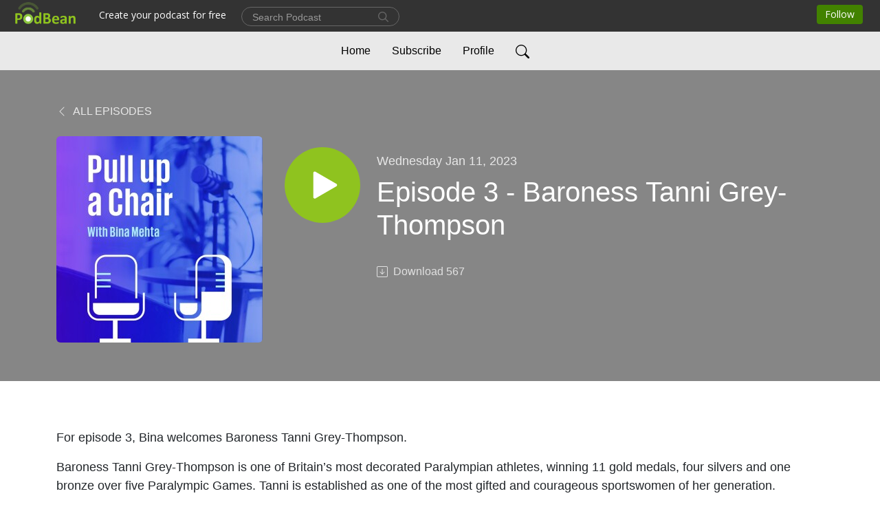

--- FILE ---
content_type: text/html; charset=UTF-8
request_url: https://pullupachairwithbinamehta.podbean.com/e/episode-3-baroness-tanni-grey-thompson
body_size: 7422
content:
<!DOCTYPE html>
<html  data-head-attrs=""  lang="en">
<head>
  <meta charset="UTF-8">
  <meta name="viewport" content="width=device-width, initial-scale=1.0">
  <meta name="mobile-web-app-capable" content="yes">
  <meta name="apple-mobile-web-app-status-bar-style" content="black">
  <meta name="theme-color" content="#ffffff">
  <link rel="stylesheet" href="https://cdnjs.cloudflare.com/ajax/libs/twitter-bootstrap/5.0.1/css/bootstrap.min.css" integrity="sha512-Ez0cGzNzHR1tYAv56860NLspgUGuQw16GiOOp/I2LuTmpSK9xDXlgJz3XN4cnpXWDmkNBKXR/VDMTCnAaEooxA==" crossorigin="anonymous" referrerpolicy="no-referrer" />
  <link rel="preconnect" href="https://fonts.googleapis.com">
  <link rel="preconnect" href="https://fonts.gstatic.com" crossorigin>
  <script type="module" crossorigin src="https://pbcdn1.podbean.com/fs1/user-site-dist/assets/index.eee367aa.js"></script>
    <link rel="modulepreload" href="https://pbcdn1.podbean.com/fs1/user-site-dist/assets/vendor.7a484e8a.js">
    <link rel="stylesheet" href="https://pbcdn1.podbean.com/fs1/user-site-dist/assets/index.d710f70e.css">
  <link rel="manifest" href="/user-site/manifest.webmanifest" crossorigin="use-credentials"><title>Episode 3 - Baroness Tanni Grey-Thompson | Pull up a Chair with Bina Mehta</title><link rel="icon" href="https://www.podbean.com/favicon.ico"><link rel="apple-touch-icon" href="https://www.podbean.com/favicon.ico"><meta property="og:title" content="Episode 3 - Baroness Tanni Grey-Thompson | Pull up a Chair with Bina Mehta"><meta property="og:image" content="https://d2bwo9zemjwxh5.cloudfront.net/image-logo/15499024/Podcast_thumbnail_qz2zhc_1200x628.jpg?s=3f05d9e470ec8f60f86d8dff7d37b270&amp;e=jpg"><meta property="og:type" content="article"><meta property="og:url" content="https://pullupachairwithbinamehta.podbean.com/e/episode-3-baroness-tanni-grey-thompson/"><meta property="og:description" content="For episode 3, Bina welcomes Baroness Tanni Grey-Thompson.
Baroness Tanni Grey-Thompson is one of Britain’s most decorated Paralympian athletes, winning 11 gold medals, four silvers and one bronze over five Paralympic Games. Tanni is established as one of the most gifted and courageous sportswomen of her generation.
Since retiring from athletics, Tanni has held many important roles in sport – including vice-president of the Women’s Sport Foundation and most recently Chair of Sport Wales.
In 2010, Tanni became an independent peer in the House of Lords, and since this time has continued to act as a prominent and vocal advocate for disability rights, welfare reform and inclusion.
She talks to Bina about the role of Boards in making cultural change in organisations, how businesses can support more disabled people into employment and what it means to be an inclusive leader.
Join the conversation on sustainable growth."><meta name="description" content="For episode 3, Bina welcomes Baroness Tanni Grey-Thompson.
Baroness Tanni Grey-Thompson is one of Britain’s most decorated Paralympian athletes, winning 11 gold medals, four silvers and one bronze over five Paralympic Games. Tanni is established as one of the most gifted and courageous sportswomen of her generation.
Since retiring from athletics, Tanni has held many important roles in sport – including vice-president of the Women’s Sport Foundation and most recently Chair of Sport Wales.
In 2010, Tanni became an independent peer in the House of Lords, and since this time has continued to act as a prominent and vocal advocate for disability rights, welfare reform and inclusion.
She talks to Bina about the role of Boards in making cultural change in organisations, how businesses can support more disabled people into employment and what it means to be an inclusive leader.
Join the conversation on sustainable growth."><meta name="twitter:card" content="player"><meta name="twitter:site" content="@podbeancom"><meta name="twitter:url" content="https://pullupachairwithbinamehta.podbean.com/e/episode-3-baroness-tanni-grey-thompson/"><meta name="twitter:title" content="Episode 3 - Baroness Tanni Grey-Thompson | Pull up a Chair with Bina Mehta"><meta name="twitter:description" content="For episode 3, Bina welcomes Baroness Tanni Grey-Thompson.
Baroness Tanni Grey-Thompson is one of Britain’s most decorated Paralympian athletes, winning 11 gold medals, four silvers and one bronze over five Paralympic Games. Tanni is established as one of the most gifted and courageous sportswomen of her generation.
Since retiring from athletics, Tanni has held many important roles in sport – including vice-president of the Women’s Sport Foundation and most recently Chair of Sport Wales.
In 2010, Tanni became an independent peer in the House of Lords, and since this time has continued to act as a prominent and vocal advocate for disability rights, welfare reform and inclusion.
She talks to Bina about the role of Boards in making cultural change in organisations, how businesses can support more disabled people into employment and what it means to be an inclusive leader.
Join the conversation on sustainable growth."><meta name="twitter:image" content="https://d2bwo9zemjwxh5.cloudfront.net/image-logo/15499024/Podcast_thumbnail_qz2zhc_1200x628.jpg?s=3f05d9e470ec8f60f86d8dff7d37b270&amp;e=jpg"><meta name="twitter:player" content="https://www.podbean.com/player-v2/?i=3kxf9-135d2ff&amp;square=1"><meta name="twitter:player:width" content="420"><meta name="twitter:player:height" content="420"><meta http-equiv="Content-Type" content="text/html; charset=UTF-8"><meta http-equiv="Content-Language" content="en-us"><meta name="generator" content="Podbean 3.2"><meta name="viewport" content="width=device-width, user-scalable=no, initial-scale=1.0, minimum-scale=1.0, maximum-scale=1.0"><meta name="author" content="PodBean Development"><meta name="Copyright" content="PodBean"><meta name="HandheldFriendly" content="True"><meta name="MobileOptimized" content="MobileOptimized"><meta name="robots" content="all"><meta name="twitter:app:id:googleplay" content="com.podbean.app.generic"><meta name="twitter:app:id:ipad" content="1484287462"><meta name="twitter:app:id:iphone" content="1484287462"><meta name="twitter:app:name:googleplay" content="Podbean Biz Podcast App"><meta name="twitter:app:name:ipad" content="Podbean Biz Podcast App"><meta name="twitter:app:name:iphone" content="Podbean Biz Podcast App"><meta name="google-site-verification" content="OZugg6RPwPxVXhxn9P65cG_tCZJiJTkxqNNpyCsHLjo"><script type="application/ld+json">{"@context":"https://schema.org/","@type":"PodcastEpisode","url":"/e/episode-3-baroness-tanni-grey-thompson/","name":"Episode 3 - Baroness Tanni Grey-Thompson","datePublished":"2023-01-11","description":"For episode 3, Bina welcomes Baroness Tanni Grey-Thompson.\nBaroness Tanni Grey-Thompson is one of Britain’s most decorated Paralympian athletes, winning 11 gold medals, four silvers and one bronze over five Paralympic Games. Tanni is established as one of the most gifted and courageous sportswomen of her generation.\nSince retiring from athletics, Tanni has held many important roles in sport – including vice-president of the Women’s Sport Foundation and most recently Chair of Sport Wales.\nIn 2010, Tanni became an independent peer in the House of Lords, and since this time has continued to act as a prominent and vocal advocate for disability rights, welfare reform and inclusion.\nShe talks to Bina about the role of Boards in making cultural change in organisations, how businesses can support more disabled people into employment and what it means to be an inclusive leader.\nJoin the conversation on sustainable growth.","associatedMedia":{"@type":"MediaObject","contentUrl":"https://mcdn.podbean.com/mf/web/j5h3s8/KPMG_puac_tanni_grey_20221221_audio7cx1c.mp3"},"partOfSeries":{"@type":"PodcastSeries","name":"Pull up a Chair with Bina Mehta","url":"https://pullupachairwithbinamehta.podbean.com"}}</script><link type="application/rss+xml" rel="alternate" href="https://feed.podbean.com/pullupachairwithbinamehta/feed.xml" title="Pull up a Chair with Bina Mehta"><link rel="canonical" href="https://pullupachairwithbinamehta.podbean.com/e/episode-3-baroness-tanni-grey-thompson/"><meta name="head:count" content="36"><link rel="modulepreload" crossorigin href="https://pbcdn1.podbean.com/fs1/user-site-dist/assets/episode.b1b57e63.js"><link rel="stylesheet" href="https://pbcdn1.podbean.com/fs1/user-site-dist/assets/episode.6d6d54b9.css"><link rel="modulepreload" crossorigin href="https://pbcdn1.podbean.com/fs1/user-site-dist/assets/HomeHeader.214c3166.js"><link rel="stylesheet" href="https://pbcdn1.podbean.com/fs1/user-site-dist/assets/HomeHeader.f51f4f51.css"><link rel="modulepreload" crossorigin href="https://pbcdn1.podbean.com/fs1/user-site-dist/assets/HeadEpisode.28968293.js"><link rel="stylesheet" href="https://pbcdn1.podbean.com/fs1/user-site-dist/assets/HeadEpisode.72529506.css">
</head>
<body  data-head-attrs="" >
  <div id="app" data-server-rendered="true"><div class="main-page main-style-light" style="--font:Arial;--secondaryFont:Arial;--playerColor:#8fc31f;--playerColorRGB:143,195,31;--homeHeaderTextColor:#000000;--homeHeaderBackgroundColor:#ffffff;--pageHeaderTextColor:#ffffff;--pageHeaderBackgroundColor:#868686;"><!----><div loginurl="https://www.podbean.com/site/user/login?return=https%253A%252F%252Fpullupachairwithbinamehta.podbean.com%252Fe%252Fepisode-3-baroness-tanni-grey-thompson%252F&amp;rts=aa3df92991189050af475d66ee412a8b024ab2f2" postname="episode-3-baroness-tanni-grey-thompson"><div class="theme-elegant episode-detail d-flex flex-column h-100"><!--[--><div class="cc-navigation1 navigation" style="--navigationFontColor:#000000;--navigationBackgroundColor:#e9e9e9;"><nav class="navbar navbar-expand-lg"><div class="container justify-content-center"><div style="" class="nav-item search-icon list-unstyled"><button class="btn bg-transparent d-black d-lg-none border-0 nav-link text-dark px-2" type="button" title="Search"><svg xmlns="http://www.w3.org/2000/svg" width="20" height="20" fill="currentColor" class="bi bi-search" viewbox="0 0 16 16"><path d="M11.742 10.344a6.5 6.5 0 1 0-1.397 1.398h-.001c.03.04.062.078.098.115l3.85 3.85a1 1 0 0 0 1.415-1.414l-3.85-3.85a1.007 1.007 0 0 0-.115-.1zM12 6.5a5.5 5.5 0 1 1-11 0 5.5 5.5 0 0 1 11 0z"></path></svg></button></div><div class="h-search" style="display:none;"><input class="form-control shadow-sm rounded-pill border-0" title="Search" value="" type="text" placeholder="Search"><button type="button" class="btn bg-transparent border-0">Cancel</button></div><button class="navbar-toggler px-2" type="button" title="Navbar toggle" data-bs-toggle="collapse" data-bs-target="#navbarNav" aria-controls="navbarNav" aria-expanded="false" aria-label="Toggle navigation"><svg xmlns="http://www.w3.org/2000/svg" width="28" height="28" fill="currentColor" class="bi bi-list" viewbox="0 0 16 16"><path fill-rule="evenodd" d="M2.5 12a.5.5 0 0 1 .5-.5h10a.5.5 0 0 1 0 1H3a.5.5 0 0 1-.5-.5zm0-4a.5.5 0 0 1 .5-.5h10a.5.5 0 0 1 0 1H3a.5.5 0 0 1-.5-.5zm0-4a.5.5 0 0 1 .5-.5h10a.5.5 0 0 1 0 1H3a.5.5 0 0 1-.5-.5z"></path></svg></button><div class="collapse navbar-collapse" id="navbarNav"><ul class="navbar-nav" style=""><!--[--><li class="nav-item"><!--[--><a href="/" class="nav-link"><!--[-->Home<!--]--></a><!--]--></li><li class="nav-item"><!--[--><a target="_blank" rel="noopener noreferrer" class="nav-link" active-class="active" href="https://www.podbean.com/site/podcatcher/index/blog/Kk19rNhYAfpw"><!--[-->Subscribe<!--]--></a><!--]--></li><li class="nav-item"><!--[--><a target="_blank" rel="noopener noreferrer" class="nav-link" active-class="active" href="https://www.podbean.com/user-kORmmAuzvu6l"><!--[-->Profile<!--]--></a><!--]--></li><!--]--><!--[--><li style="" class="nav-item search-icon"><button class="btn bg-transparent border-0 nav-link" type="button" title="Search"><svg xmlns="http://www.w3.org/2000/svg" width="20" height="20" fill="currentColor" class="bi bi-search" viewbox="0 0 16 16"><path d="M11.742 10.344a6.5 6.5 0 1 0-1.397 1.398h-.001c.03.04.062.078.098.115l3.85 3.85a1 1 0 0 0 1.415-1.414l-3.85-3.85a1.007 1.007 0 0 0-.115-.1zM12 6.5a5.5 5.5 0 1 1-11 0 5.5 5.5 0 0 1 11 0z"></path></svg></button></li><!--]--></ul></div></div></nav></div><!----><!--]--><div class="common-content flex-shrink-0"><!--[--><!----><div class="episode-detail-top pt-5 pb-5"><div class="container"><nav><ol class="breadcrumb"><li class="breadcrumb-item"><a href="/" class="text-uppercase fw-light"><!--[--><svg xmlns="http://www.w3.org/2000/svg" width="16" height="16" fill="currentColor" class="bi bi-chevron-left" viewbox="0 0 16 16"><path fill-rule="evenodd" d="M11.354 1.646a.5.5 0 0 1 0 .708L5.707 8l5.647 5.646a.5.5 0 0 1-.708.708l-6-6a.5.5 0 0 1 0-.708l6-6a.5.5 0 0 1 .708 0z"></path></svg> All Episodes<!--]--></a></li></ol></nav><div class="episode-content"><div class="border-0 d-md-flex mt-4 mb-2 list"><img class="me-md-3 episode-logo" alt="Episode 3 - Baroness Tanni Grey-Thompson" src="https://pbcdn1.podbean.com/imglogo/image-logo/15499024/Podcast_thumbnail_qz2zhc_300x300.jpg" loading="lazy"><div class="card-body position-relative d-flex pt-4"><button class="btn btn-link rounded-circle play-button me-4" type="button" title="Play Episode 3 - Baroness Tanni Grey-Thompson"><svg t="1622017593702" class="icon icon-play text-white" fill="currentColor" viewbox="0 0 1024 1024" version="1.1" xmlns="http://www.w3.org/2000/svg" p-id="12170" width="30" height="30"><path d="M844.704269 475.730473L222.284513 116.380385a43.342807 43.342807 0 0 0-65.025048 37.548353v718.692951a43.335582 43.335582 0 0 0 65.025048 37.541128l622.412531-359.342864a43.357257 43.357257 0 0 0 0.007225-75.08948z" fill="" p-id="12171"></path></svg></button><div><p class="e-date pt-1 mb-2"><!----><span class="episode-date">Wednesday Jan 11, 2023</span></p><h1 class="card-title e-title text-three-line fs-50">Episode 3 - Baroness Tanni Grey-Thompson</h1><div class="cc-post-toolbar pt-4"><ul class="list-unstyled d-flex mb-0 row gx-5 p-0"><!----><li class="col-auto"><a class="border-0 p-0 bg-transparent row gx-1 align-items-center" href="https://www.podbean.com/media/share/pb-3kxf9-135d2ff?download=1" target="_blank" title="Download"><svg xmlns="http://www.w3.org/2000/svg" width="16" height="16" fill="currentColor" class="bi bi-arrow-down-square col-auto" viewbox="0 0 16 16"><path fill-rule="evenodd" d="M15 2a1 1 0 0 0-1-1H2a1 1 0 0 0-1 1v12a1 1 0 0 0 1 1h12a1 1 0 0 0 1-1V2zM0 2a2 2 0 0 1 2-2h12a2 2 0 0 1 2 2v12a2 2 0 0 1-2 2H2a2 2 0 0 1-2-2V2zm8.5 2.5a.5.5 0 0 0-1 0v5.793L5.354 8.146a.5.5 0 1 0-.708.708l3 3a.5.5 0 0 0 .708 0l3-3a.5.5 0 0 0-.708-.708L8.5 10.293V4.5z"></path></svg><span class="text-gray col-auto item-name">Download</span><span class="text-gray col-auto">567</span></a></li><!----></ul></div></div></div></div></div></div></div><!--]--><!----><!----><div class="episode-detail-bottom container"><div class="episode-content"><div class="border-0 d-flex  list"><div class="card-body ps-0 pt-5 pb-5"><p class="e-description card-text text-dark"><p>For episode 3, Bina welcomes Baroness Tanni Grey-Thompson.</p>
<p>Baroness Tanni Grey-Thompson is one of Britain’s most decorated Paralympian athletes, winning 11 gold medals, four silvers and one bronze over five Paralympic Games. Tanni is established as one of the most gifted and courageous sportswomen of her generation.</p>
<p>Since retiring from athletics, Tanni has held many important roles in sport – including vice-president of the Women’s Sport Foundation and most recently Chair of Sport Wales.</p>
<p>In 2010, Tanni became an independent peer in the House of Lords, and since this time has continued to act as a prominent and vocal advocate for disability rights, welfare reform and inclusion.</p>
<p>She talks to Bina about the role of Boards in making cultural change in organisations, how businesses can support more disabled people into employment and what it means to be an inclusive leader.</p>
<p>Join the conversation on sustainable growth.</p></p></div></div></div></div><!----><div class="episode-detail-bottom container"><div class="pb-2"><div class="cc-comments"><div class="comment-title">Comment (0) </div><!----><div class="content empty-content text-center"><svg xmlns="http://www.w3.org/2000/svg" width="16" height="16" fill="currentColor" class="bi bi-chat-left-text" viewbox="0 0 16 16"><path d="M14 1a1 1 0 0 1 1 1v8a1 1 0 0 1-1 1H4.414A2 2 0 0 0 3 11.586l-2 2V2a1 1 0 0 1 1-1h12zM2 0a2 2 0 0 0-2 2v12.793a.5.5 0 0 0 .854.353l2.853-2.853A1 1 0 0 1 4.414 12H14a2 2 0 0 0 2-2V2a2 2 0 0 0-2-2H2z"></path><path d="M3 3.5a.5.5 0 0 1 .5-.5h9a.5.5 0 0 1 0 1h-9a.5.5 0 0 1-.5-.5zM3 6a.5.5 0 0 1 .5-.5h9a.5.5 0 0 1 0 1h-9A.5.5 0 0 1 3 6zm0 2.5a.5.5 0 0 1 .5-.5h5a.5.5 0 0 1 0 1h-5a.5.5 0 0 1-.5-.5z"></path></svg><p class="pt-3">No comments yet. Be the first to say something!</p></div></div></div></div></div><!--[--><footer class="cc-footer2 footer mt-auto" style="--footerFontColor:#ffffff;--footerBackgroundColor:#000000;"><div class="container text-center"><ul class="row gx-4 social-icon-content list-unstyled d-flex justify-content-center mb-0"><!----><!----><!----><!----><!----></ul><div class="right-content"><p class="mb-0 pt-3">Copyright 2022 All rights reserved.</p><p class="by">Podcast Powered By <a href="https://www.podbean.com" target="_blank" rel="noopener noreferrer">Podbean</a></p></div></div></footer><div class="after-footer"></div><!----><!--]--></div></div><!----><!----><!----><div style="display:none;">Version: 20241125</div></div></div>

<script>window.__INITIAL_STATE__="{\"store\":{\"baseInfo\":{\"podcastTitle\":\"Pull up a Chair with Bina Mehta\",\"slug\":\"pullupachairwithbinamehta\",\"podcastDescription\":\"Join Bina Mehta, Chair of KPMG in the UK, as she chats to fellow Chairs and business leaders about how to grow successful businesses in today’s challenging and unpredictable environment, that delivers to the needs of people, planet and profit. Bina and her guests will discuss why sustainable growth is at the top of business leaders’ agenda and share their insights on how to achieve it.\",\"podcastLogo\":\"https:\u002F\u002Fpbcdn1.podbean.com\u002Fimglogo\u002Fimage-logo\u002F15499024\u002FPodcast_thumbnail_qz2zhc.jpg\",\"podcastShareLogo\":\"https:\u002F\u002Fd2bwo9zemjwxh5.cloudfront.net\u002Fimage-logo\u002F15499024\u002FPodcast_thumbnail_qz2zhc_1200x628.jpg?s=3f05d9e470ec8f60f86d8dff7d37b270&e=jpg\",\"podcastUrl\":\"https:\u002F\u002Fpullupachairwithbinamehta.podbean.com\",\"podcastCanSearched\":true,\"feedUrl\":\"https:\u002F\u002Ffeed.podbean.com\u002Fpullupachairwithbinamehta\u002Ffeed.xml\",\"theme\":\"elegant\",\"podcastDeepLink\":\"https:\u002F\u002Fwww.podbean.com\u002Fpw\u002Fpbblog-it3mb-ec7f10?from=usersite\",\"removePodbeanBranding\":\"no\",\"brandingLogo\":null,\"timeZone\":{\"timeZoneId\":30,\"gmtAdjustment\":\"GMT+00:00\",\"useDaylightTime\":1,\"value\":0,\"text\":\"(GMT+00:00) Greenwich Mean Time : Dublin, Edinburgh, Lisbon, London\",\"daylightStartTime\":\"Last Sunday of March +1 Hours\",\"daylightEndTime\":\"Last Sunday Of October +1 Hours\",\"timezone\":\"Europe\u002FLondon\"},\"podcastDownloads\":null,\"totalEpisodes\":59,\"showComments\":true,\"iOSAppDownloadLink\":null,\"customizeCssUrl\":null,\"androidAppDownloadLink\":null,\"showPostShare\":false,\"showLike\":false,\"author\":\"KPMG UK\",\"enableEngagementStats\":true,\"shareEmbedLink\":\"https:\u002F\u002Fadmin5.podbean.com\u002Fembed.html?id=pbblog-it3mb-ec7f10-playlist\",\"language\":\"en\",\"sensitivitySessionExpireTime\":3600,\"podcastApps\":[{\"name\":\"Apple Podcasts\",\"link\":\"https:\u002F\u002Fpodcasts.apple.com\u002Fus\u002Fpodcast\u002Fpull-up-a-chair-with-bina-mehta\u002Fid1657203999\",\"image\":\"https:\u002F\u002Fpbcdn1.podbean.com\u002Ffs1\u002Fsite\u002Fimages\u002Fadmin5\u002Fapple-podcast.png\",\"title\":null},{\"name\":\"Podbean App\",\"link\":\"https:\u002F\u002Fwww.podbean.com\u002Fpw\u002Fpbblog-it3mb-ec7f10?from=usersite\",\"image\":\"https:\u002F\u002Fpbcdn1.podbean.com\u002Ffs1\u002Fsite\u002Fimages\u002Fadmin5\u002Fpodbean-app.png\",\"title\":null},{\"name\":\"Spotify\",\"link\":\"https:\u002F\u002Fopen.spotify.com\u002Fshow\u002F1ho2C9tb8lorNy2fbKxTj9\",\"image\":\"https:\u002F\u002Fpbcdn1.podbean.com\u002Ffs1\u002Fsite\u002Fimages\u002Fadmin5\u002Fspotify.png\",\"title\":null},{\"name\":\"Amazon Music\",\"link\":\"https:\u002F\u002Fmusic.amazon.com\u002Fpodcasts\u002F5575f981-bd4e-4553-86b5-242633086a90\",\"image\":\"https:\u002F\u002Fpbcdn1.podbean.com\u002Ffs1\u002Fsite\u002Fimages\u002Fadmin5\u002FAmazonMusic.png\",\"title\":null},{\"name\":\"TuneIn + Alexa\",\"link\":\"https:\u002F\u002Ftunein.com\u002Fpodcasts\u002FBusiness--Economics-Podcasts\u002FPull-up-a-Chair-with-Bina-Mehta-p3081242\u002F\",\"image\":\"https:\u002F\u002Fpbcdn1.podbean.com\u002Ffs1\u002Fsite\u002Fimages\u002Fadmin5\u002Ftunein.png\",\"title\":null},{\"name\":\"iHeartRadio\",\"link\":\"https:\u002F\u002Fiheart.com\u002Fpodcast\u002F105541896\",\"image\":\"https:\u002F\u002Fpbcdn1.podbean.com\u002Ffs1\u002Fsite\u002Fimages\u002Fadmin5\u002FiHeartRadio.png\",\"title\":null}],\"components\":{\"base\":[{\"id\":\"MainStyle\",\"val\":\"light\"},{\"id\":\"Font\",\"val\":\"Arial\"},{\"id\":\"SecondaryFont\",\"val\":\"Arial\"},{\"id\":\"PlayerColor\",\"val\":\"#8fc31f\"},{\"id\":\"PlayerStyle\",\"val\":\"player1\"},{\"id\":\"PlayerWave\",\"val\":\"show\"},{\"id\":\"Favicon\",\"val\":null},{\"id\":\"CookiesNotice\",\"val\":\"hide\"},{\"id\":\"CookiesNoticeContent\",\"val\":\"\u003Ch4\u003ECookies Notice\u003C\u002Fh4\u003E\u003Cp\u003EThis website uses cookies to improve your experience while you navigate through the website. By using our website you agree to our use of cookies.\u003C\u002Fp\u003E\"},{\"id\":\"EpisodePageListenOn\",\"val\":\"hide\"},{\"id\":\"EpisodePageCustomizeComponent\",\"val\":\"hide\"}],\"home-header\":[{\"id\":\"HomeHeaderTextColor\",\"val\":\"#000000\"},{\"id\":\"HomeHeaderBackgroundColor\",\"val\":\"#ffffff\"}],\"page-header\":[{\"id\":\"PageHeaderTextColor\",\"val\":\"#ffffff\"},{\"id\":\"PageHeaderBackgroundColor\",\"val\":\"#868686\"}],\"episode-list\":[{\"id\":\"EpisodeListType\",\"val\":\"grid\"},{\"id\":\"EpisodesPerPage\",\"val\":10},{\"id\":\"EpisodeStats\",\"val\":\"show\"}],\"navigation\":[{\"id\":\"NavigationFontColor\",\"val\":\"#000000\"},{\"id\":\"NavigationBackgroundColor\",\"val\":\"#e9e9e9\"},{\"id\":\"NavigationSearch\",\"val\":\"show\"},{\"id\":\"NavigationLinks\",\"val\":[{\"id\":\"Home\",\"type\":\"Link\",\"value\":\"\u002F\",\"text\":\"Home\",\"subitems\":[]},{\"id\":\"Subscribe\",\"type\":\"Link\",\"value\":\"https:\u002F\u002Fwww.podbean.com\u002Fsite\u002Fpodcatcher\u002Findex\u002Fblog\u002FKk19rNhYAfpw\",\"text\":\"Subscribe\",\"subitems\":[]},{\"id\":\"Profile\",\"type\":\"Link\",\"value\":\"https:\u002F\u002Fwww.podbean.com\u002Fuser-kORmmAuzvu6l\",\"text\":\"Profile\",\"subitems\":[]}]}],\"footer\":[{\"id\":\"FooterType\",\"val\":\"Footer2\"},{\"id\":\"FooterFontColor\",\"val\":\"#ffffff\"},{\"id\":\"FooterBackgroundColor\",\"val\":\"#000000\"},{\"id\":\"FooterCopyright\",\"val\":\"Copyright 2022 All rights reserved.\"},{\"id\":\"SocialMediaLinks\",\"val\":{\"facebook_username\":\"\",\"twitter_username\":\"\",\"instagram_username\":\"\",\"youtube_username\":\"\",\"linkedin_username\":\"\"}}],\"customize-container1\":[],\"customize-container2\":[]},\"allLinks\":[],\"mainStylesDefaultSettings\":null,\"defaultCustomizeComponents\":null,\"scripts\":[],\"metas\":[{\"name\":\"google-site-verification\",\"content\":\"OZugg6RPwPxVXhxn9P65cG_tCZJiJTkxqNNpyCsHLjo\"}],\"appConfig\":{\"package\":\"com.podbean.app.generic\",\"app_store_id\":1484287462,\"app_name\":\"Podbean Biz Podcast App\",\"scheme\":\"enterprise-podbean-com\"},\"customizeCss\":null,\"canEditCss\":null,\"enableJsCodeInCustomizeContent\":false,\"enabledIframeCodeInCustomizeContent\":true,\"sectionMaxCount\":10,\"enableEditorLink\":true,\"enableEditCookiesNotice\":true,\"siteRedirectToFeed\":false,\"podcatcherRssUrl\":null,\"showFeed\":true,\"showTopBar\":true,\"enableWebSiteLike\":false,\"organizationName\":\"KPMG UK\",\"organizationPageLink\":\"https:\u002F\u002Fwww.podbean.com\u002Fkpmguk\"},\"backToListUrl\":\"\u002F\",\"tinymceLoaded\":false,\"listEpisodes\":[],\"userLikedEpisodes\":[],\"userLikeCheckedEpisodes\":[],\"topBarIframeLoaded\":false,\"listTotalCount\":0,\"listTotalPage\":0,\"listPage\":0,\"listType\":\"all\",\"listValue\":\"\",\"listName\":\"\",\"pageLoading\":false,\"apiBaseUrl\":\"https:\u002F\u002Fpullupachairwithbinamehta.podbean.com\",\"apiV2BaseUrl\":\"\",\"apiCommonParams\":{\"t\":\"697ea960\",\"clientSignature\":\"df782e38bbc517fe1996c8af8b40f96f\",\"u\":null,\"customizing\":null},\"apiCommonHeaders\":{},\"comments\":[],\"commentsTotalCount\":0,\"commentsTotalPage\":0,\"commentsPage\":1,\"commentEpisodeId\":\"pb20304639-3kxf9\",\"episode\":{\"id\":\"pb20304639\",\"idTag\":\"3kxf9\",\"title\":\"Episode 3 - Baroness Tanni Grey-Thompson\",\"logo\":\"https:\u002F\u002Fpbcdn1.podbean.com\u002Fimglogo\u002Fimage-logo\u002F15499024\u002FPodcast_thumbnail_qz2zhc_300x300.jpg\",\"shareLogo\":\"https:\u002F\u002Fd2bwo9zemjwxh5.cloudfront.net\u002Fimage-logo\u002F15499024\u002FPodcast_thumbnail_qz2zhc_1200x628.jpg?s=3f05d9e470ec8f60f86d8dff7d37b270&e=jpg\",\"largeLogo\":\"https:\u002F\u002Fpbcdn1.podbean.com\u002Fimglogo\u002Fimage-logo\u002F15499024\u002FPodcast_thumbnail_qz2zhc.jpg\",\"previewContent\":null,\"content\":\"\u003Cp\u003EFor episode 3, Bina welcomes Baroness Tanni Grey-Thompson.\u003C\u002Fp\u003E\\n\u003Cp\u003EBaroness Tanni Grey-Thompson is one of Britain’s most decorated Paralympian athletes, winning 11 gold medals, four silvers and one bronze over five Paralympic Games. Tanni is established as one of the most gifted and courageous sportswomen of her generation.\u003C\u002Fp\u003E\\n\u003Cp\u003ESince retiring from athletics, Tanni has held many important roles in sport – including vice-president of the Women’s Sport Foundation and most recently Chair of Sport Wales.\u003C\u002Fp\u003E\\n\u003Cp\u003EIn 2010, Tanni became an independent peer in the House of Lords, and since this time has continued to act as a prominent and vocal advocate for disability rights, welfare reform and inclusion.\u003C\u002Fp\u003E\\n\u003Cp\u003EShe talks to Bina about the role of Boards in making cultural change in organisations, how businesses can support more disabled people into employment and what it means to be an inclusive leader.\u003C\u002Fp\u003E\\n\u003Cp\u003EJoin the conversation on sustainable growth.\u003C\u002Fp\u003E\",\"publishTimestamp\":1673431030,\"duration\":2071,\"mediaUrl\":\"https:\u002F\u002Fmcdn.podbean.com\u002Fmf\u002Fweb\u002Fj5h3s8\u002FKPMG_puac_tanni_grey_20221221_audio7cx1c.mp3\",\"mediaType\":\"audio\u002Fmpeg\",\"shareLink\":\"https:\u002F\u002Fadmin5.podbean.com\u002Fembed.html?id=pb-3kxf9-135d2ff\",\"likedCount\":0,\"deepLink\":\"https:\u002F\u002Fwww.podbean.com\u002Few\u002Fpb-3kxf9-135d2ff\",\"transcriptUrl\":null,\"permalink\":\"\u002Fe\u002Fepisode-3-baroness-tanni-grey-thompson\u002F\",\"downloadLink\":\"https:\u002F\u002Fwww.podbean.com\u002Fmedia\u002Fshare\u002Fpb-3kxf9-135d2ff?download=1\",\"fallbackResource\":null,\"fallbackResourceMimetype\":null,\"downloadCount\":567,\"status\":\"publish\",\"hasMoreContent\":false,\"chaptersUrl\":null,\"explicit\":false},\"episodeShareLink\":null,\"deepLink\":\"https:\u002F\u002Fwww.podbean.com\u002Few\u002Fpb-3kxf9-135d2ff\",\"playlist\":{\"episodes\":[],\"current\":0,\"start\":0,\"stop\":0,\"playing\":true,\"playerLoading\":true,\"playbackRate\":1,\"playbackRateIndex\":1,\"volume\":1},\"toasts\":[],\"confirm\":null,\"customizeEditorFormZIndex\":999,\"lastRequestTime\":null,\"validateChangesOnBeforeunload\":true,\"windowWidth\":1000,\"VITE_FS1_CDN_URL_PREFIX\":\"https:\u002F\u002Fpbcdn1.podbean.com\u002Ffs1\",\"reloadStats\":false,\"userIdEncrypted\":null,\"userProfilePicture\":null,\"username\":null,\"isVerified\":false,\"loadUserInfo\":false,\"loginUrl\":\"https:\u002F\u002Fwww.podbean.com\u002Fsite\u002Fuser\u002Flogin?return=https%253A%252F%252Fpullupachairwithbinamehta.podbean.com%252Fe%252Fepisode-3-baroness-tanni-grey-thompson%252F&rts=aa3df92991189050af475d66ee412a8b024ab2f2\",\"recaptchaV3Loaded\":false,\"recaptchaV2Loaded\":false,\"likesLoaded\":false,\"commentLikeMap\":{},\"commentOffset\":0,\"widgetCommentsLoaded\":false},\"episode\":{\"id\":\"pb20304639\",\"idTag\":\"3kxf9\",\"title\":\"Episode 3 - Baroness Tanni Grey-Thompson\",\"logo\":\"https:\u002F\u002Fpbcdn1.podbean.com\u002Fimglogo\u002Fimage-logo\u002F15499024\u002FPodcast_thumbnail_qz2zhc_300x300.jpg\",\"shareLogo\":\"https:\u002F\u002Fd2bwo9zemjwxh5.cloudfront.net\u002Fimage-logo\u002F15499024\u002FPodcast_thumbnail_qz2zhc_1200x628.jpg?s=3f05d9e470ec8f60f86d8dff7d37b270&e=jpg\",\"largeLogo\":\"https:\u002F\u002Fpbcdn1.podbean.com\u002Fimglogo\u002Fimage-logo\u002F15499024\u002FPodcast_thumbnail_qz2zhc.jpg\",\"previewContent\":null,\"content\":\"\u003Cp\u003EFor episode 3, Bina welcomes Baroness Tanni Grey-Thompson.\u003C\u002Fp\u003E\\n\u003Cp\u003EBaroness Tanni Grey-Thompson is one of Britain’s most decorated Paralympian athletes, winning 11 gold medals, four silvers and one bronze over five Paralympic Games. Tanni is established as one of the most gifted and courageous sportswomen of her generation.\u003C\u002Fp\u003E\\n\u003Cp\u003ESince retiring from athletics, Tanni has held many important roles in sport – including vice-president of the Women’s Sport Foundation and most recently Chair of Sport Wales.\u003C\u002Fp\u003E\\n\u003Cp\u003EIn 2010, Tanni became an independent peer in the House of Lords, and since this time has continued to act as a prominent and vocal advocate for disability rights, welfare reform and inclusion.\u003C\u002Fp\u003E\\n\u003Cp\u003EShe talks to Bina about the role of Boards in making cultural change in organisations, how businesses can support more disabled people into employment and what it means to be an inclusive leader.\u003C\u002Fp\u003E\\n\u003Cp\u003EJoin the conversation on sustainable growth.\u003C\u002Fp\u003E\",\"publishTimestamp\":1673431030,\"duration\":2071,\"mediaUrl\":\"https:\u002F\u002Fmcdn.podbean.com\u002Fmf\u002Fweb\u002Fj5h3s8\u002FKPMG_puac_tanni_grey_20221221_audio7cx1c.mp3\",\"mediaType\":\"audio\u002Fmpeg\",\"shareLink\":\"https:\u002F\u002Fadmin5.podbean.com\u002Fembed.html?id=pb-3kxf9-135d2ff\",\"likedCount\":0,\"deepLink\":\"https:\u002F\u002Fwww.podbean.com\u002Few\u002Fpb-3kxf9-135d2ff\",\"transcriptUrl\":null,\"permalink\":\"\u002Fe\u002Fepisode-3-baroness-tanni-grey-thompson\u002F\",\"downloadLink\":\"https:\u002F\u002Fwww.podbean.com\u002Fmedia\u002Fshare\u002Fpb-3kxf9-135d2ff?download=1\",\"fallbackResource\":null,\"fallbackResourceMimetype\":null,\"downloadCount\":567,\"status\":\"publish\",\"hasMoreContent\":false,\"chaptersUrl\":null,\"explicit\":false},\"loginUrl\":\"https:\u002F\u002Fwww.podbean.com\u002Fsite\u002Fuser\u002Flogin?return=https%253A%252F%252Fpullupachairwithbinamehta.podbean.com%252Fe%252Fepisode-3-baroness-tanni-grey-thompson%252F&rts=aa3df92991189050af475d66ee412a8b024ab2f2\"}"</script>
  
  <script src="https://cdnjs.cloudflare.com/ajax/libs/bootstrap/5.0.2/js/bootstrap.bundle.min.js" integrity="sha512-72WD92hLs7T5FAXn3vkNZflWG6pglUDDpm87TeQmfSg8KnrymL2G30R7as4FmTwhgu9H7eSzDCX3mjitSecKnw==" crossorigin="anonymous" referrerpolicy="no-referrer"></script>
</body>
</html>
